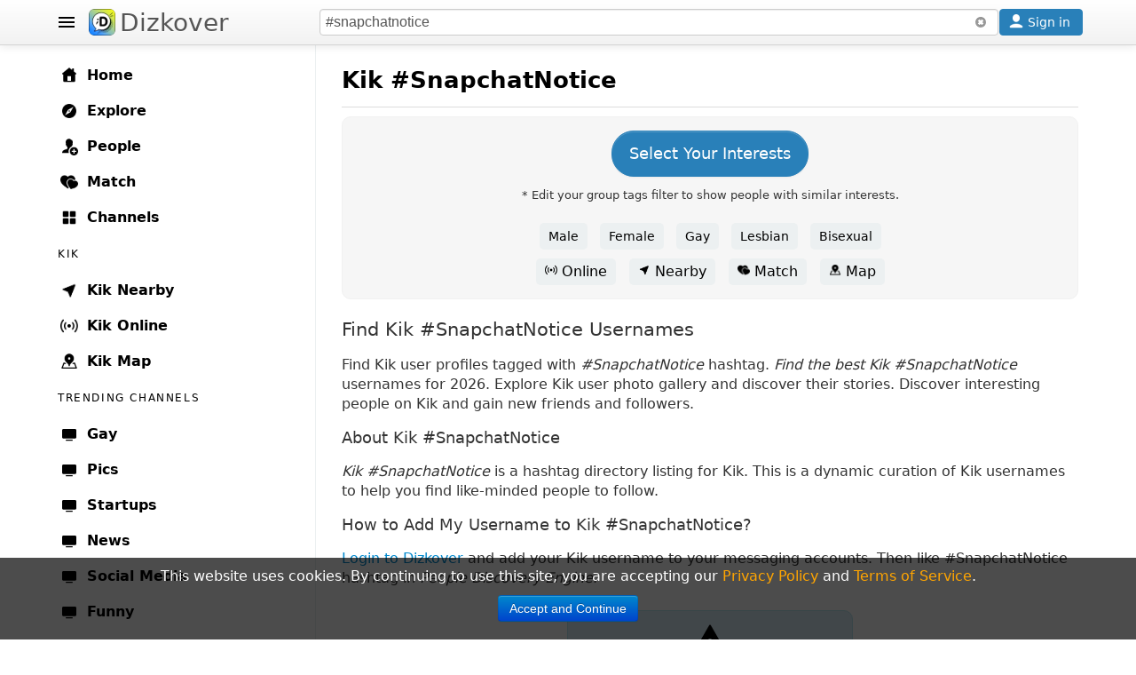

--- FILE ---
content_type: text/html; charset=UTF-8
request_url: https://www.dizkover.com/kik/snapchatnotice
body_size: 27279
content:
<!DOCTYPE html>
<html xmlns="http://www.w3.org/1999/xhtml" xml:lang="en" lang="en" itemscope="" itemtype="http://schema.org/WebPage">
<head>
<meta http-equiv="Content-Type" content="text/html; charset=utf-8" />
<link rel="shortcut icon" type="image/x-icon" href="https://img.dizkover.com/images/favicon.1119.ico" />
<link rel="apple-touch-icon" sizes="167x167" href="https://img.dizkover.com/images/favicon-167x167.1119.png" />
<link rel="apple-touch-icon" sizes="180x180" href="https://img.dizkover.com/images/favicon-180x180.1119.png" />
<meta name="apple-mobile-web-app-title" content="Dizkover">


<meta itemprop="name" content="Kik #SnapchatNotice" />
<meta name="description" content="Find the best Kik #SnapchatNotice usernames of 2026. Explore millions of Kik #SnapchatNotice usernames with photos. Add your Kik and get more followers." />
<meta itemprop="description" content="Find the best Kik #SnapchatNotice usernames of 2026. Explore millions of Kik #SnapchatNotice usernames with photos. Add your Kik and get more followers." />
<meta property="fb:app_id" content="144998332352997" />
<meta property="og:url" content="https://www.dizkover.com/kik/snapchatnotice" />
<meta property="og:title" content="Kik #SnapchatNotice - Dizkover" />
<meta property="og:description" content="Find the best Kik #SnapchatNotice usernames of 2026. Explore millions of Kik #SnapchatNotice usernames with photos. Add your Kik and get more followers." />
<meta property="og:image" content="https://img.dizkover.com/images/logo.png" />
<meta property="twitter:card" content="summary_large_image" />
<meta property="twitter:site" content="@Dizkover" />
<meta property="twitter:title" content="Kik #SnapchatNotice - Dizkover" />
<meta property="twitter:description" content="Find the best Kik #SnapchatNotice usernames of 2026. Explore millions of Kik #SnapchatNotice usernames with photos. Add your Kik and get more followers." />
<meta property="twitter:image" content="https://img.dizkover.com/images/logo.png" />
<meta itemprop="url" content="https://www.dizkover.com/kik/snapchatnotice" />
<meta itemprop="primaryImageOfPage" content="https://img.dizkover.com/images/logo.png" />
<meta itemprop="thumbnailUrl" content="https://img.dizkover.com/images/logo.png" />
<meta itemprop="image" content="https://img.dizkover.com/images/logo.png" />
<meta itemprop="publisher" content="Dizkover Media, LLC" />
<meta itemprop="dateCreated" content="" />
<meta itemprop="datePublished" content="" />
<meta itemprop="dateModified" content="" />
<meta itemprop="reviewedBy" content="Dizkover Media, LLC" />
<meta itemprop="lastReviewed" content="" />
<meta name="viewport" content="width=device-width, initial-scale=1, maximum-scale=1, user-scalable=0" />
<link rel="canonical" href="https://www.dizkover.com/kik/snapchatnotice" />
<link rel="stylesheet" type="text/css" href="https://img.dizkover.com/themes/bootstrap/css/styles.1119.min.css" />
<link rel="stylesheet" type="text/css" href="https://img.dizkover.com/assets/e3ecaab1/css/bootstrap.min.css" />
<link rel="stylesheet" type="text/css" href="https://img.dizkover.com/assets/e3ecaab1/css/bootstrap-responsive.min.css" />
<script type="text/javascript" src="https://img.dizkover.com/assets/1b1dd3f4/jquery.min.js"></script>
<script type="text/javascript" src="https://img.dizkover.com/assets/e3ecaab1/js/bootstrap.min.js"></script>
<title>Kik #SnapchatNotice - Dizkover</title>

<script type="application/ld+json">[{"@context":"http://schema.org","@type":"WebSite","name":"Dizkover","description":"Dizkover is an app to discover interesting people to add on all socials like snapchat. Find people who share your interests, share stories, find people nearby, and find a match. Add people on snapchat, kik, and skype.","url":"https://www.dizkover.com","thumbnailUrl":"https://img.dizkover.com/images/dizkover-snapcode.png"},{"@context":"http://schema.org","@type":"Organization","name":"Dizkover Media, LLC","url":"https://www.dizkover.com","sameAs":["https://www.facebook.com/dizkover","https://twitter.com/dizkover","https://www.instagram.com/dizkover","https://www.pinterest.com/dizkover"]}]</script><script>$(document).ready(function(){ jQuery('.tags a.tag').each(function(){if ($(this).text().toLowerCase()=='#snapchatnotice') {$(this).addClass('active')}}); })</script>
	<script>
	$(document).ready(function(){ 
		$('#siteMenu .category .parent a.menu-label[href="' + window.location.pathname + '"]').addClass('active');
		$('#siteMenu .category .parent a.menu-label[href="https://www.dizkover.com' + window.location.pathname + '"]').addClass('active');
		if (window.location.pathname.toLowerCase()=='/match/match') {
			$('#siteMenu .category .parent a.menu-label[href="/match"]').addClass('active');
		}
	});
	</script>
<!-- gad-nothing --!>

</head>

	<body>


<div id="menuSpot">
<div class="container" role="contentinfo" itemscope="" itemtype="http://schema.org/SiteNavigationElement">
<div id="siteMenu" class="categories" style="">
<div id="siteMenuInner" class="category" style="padding-top:15px;">

<span class="parent"><a class="menu-label" itemprop="url" href="/"><span class="menu-icon icon-home"></span> <span itemprop="name">Home</span></a></span>
<span class="parent"><a class="menu-label" itemprop="url" href="/explore"><span class="menu-icon icon-explore"></span> <span itemprop="name">Explore</span></a></span>
<span class="parent"><a class="menu-label" itemprop="url" href="/people"><span class="menu-icon icon-people"></span> <span itemprop="name">People</span></a></span>
<span style="display:none;" class="parent"><a class="menu-label" itemprop="url" href="/map"><span class="menu-icon icon-map"></span> <span itemprop="name">Map</span></a></span>
<span class="parent"><a class="menu-label" itemprop="url" href="/match" data-id="menumembers"><span class="menu-icon icon-match"></span> <span itemprop="name">Match</span></a></span>	
<span class="parent"><a class="menu-label" itemprop="url" href="/channels"><span class="menu-icon icon-channels"></span> <span itemprop="name">Channels</span></a></span>



	<div class="menu-header">
	<span class="menu-header-label"><a href="/kik">KIK</a></span>
	</div>
	<span class="parent"><a class="menu-label" itemprop="url" href="https://www.dizkover.com/kik/nearby"><span class="menu-icon icon-nearby"></span> <span itemprop="name">Kik Nearby</span></a></span>
	<span class="parent"><a class="menu-label" itemprop="url" href="https://www.dizkover.com/kik/online"><span class="menu-icon icon-online"></span> <span itemprop="name">Kik Online</span></a></span>
	<span class="parent"><a class="menu-label" itemprop="url" href="https://www.dizkover.com/map/kik"><span class="menu-icon icon-map"></span> <span itemprop="name"> Kik Map</span></a></span>
	



	<div class="menu-header">
	<span class="menu-header-label"><span class="text" style="display:inline-block;">Trending Channels</span></span>
	</div>
	<span class="parent"><a class="menu-label" itemprop="url" href="https://www.dizkover.com/gay" data-id="162" data-initfollow="" data-follow="1"><span class="menu-icon icon-channel"></span> <span itemprop="name">Gay</span></a></span> <span class="parent"><a class="menu-label" itemprop="url" href="https://www.dizkover.com/pics" data-id="80" data-initfollow="" data-follow="1"><span class="menu-icon icon-channel"></span> <span itemprop="name">Pics</span></a></span> <span class="parent"><a class="menu-label" itemprop="url" href="https://www.dizkover.com/startups" data-id="158" data-initfollow="" data-follow="1"><span class="menu-icon icon-channel"></span> <span itemprop="name">Startups</span></a></span> <span class="parent"><a class="menu-label" itemprop="url" href="https://www.dizkover.com/news" data-id="2" data-initfollow="" data-follow="1"><span class="menu-icon icon-channel"></span> <span itemprop="name">News</span></a></span> <span class="parent"><a class="menu-label" itemprop="url" href="https://www.dizkover.com/social+media" data-id="3" data-initfollow="" data-follow="1"><span class="menu-icon icon-channel"></span> <span itemprop="name">Social Media</span></a></span> <span class="parent"><a class="menu-label" itemprop="url" href="https://www.dizkover.com/funny" data-id="4" data-initfollow="" data-follow="1"><span class="menu-icon icon-channel"></span> <span itemprop="name">Funny</span></a></span> <span class="parent"><a class="menu-label" itemprop="url" href="https://www.dizkover.com/entertainment" data-id="5" data-initfollow="" data-follow="1"><span class="menu-icon icon-channel"></span> <span itemprop="name">Entertainment</span></a></span> <span class="parent"><a class="menu-label" itemprop="url" href="https://www.dizkover.com/sports" data-id="6" data-initfollow="" data-follow="1"><span class="menu-icon icon-channel"></span> <span itemprop="name">Sports</span></a></span> <span class="parent"><a class="menu-label" itemprop="url" href="https://www.dizkover.com/technology" data-id="7" data-initfollow="" data-follow="1"><span class="menu-icon icon-channel"></span> <span itemprop="name">Technology</span></a></span> <span class="parent"><a class="menu-label" itemprop="url" href="https://www.dizkover.com/programming" data-id="9" data-initfollow="" data-follow="1"><span class="menu-icon icon-channel"></span> <span itemprop="name">Programming</span></a></span> 




<div class="menu-line" style="padding-top:40px;"></div>

<span class="parent"><a class="menu-label" href="/snapchat/celebrity-snapcodes"><span class="menu-icon icon-info"></span> Celebrity Snapchat</a></span>
<span class="parent"><a class="menu-label" href="https://www.dizkover.com/blog"><span class="menu-icon icon-info"></span> Blog</a></span>
<span class="parent"><a class="menu-label" href="https://www.dizkover.com/site/help/badges"><span class="menu-icon icon-info"></span> Badges</a></span>
<span class="parent"><a class="menu-label" href="https://www.dizkover.com/site/help/about"><span class="menu-icon icon-info"></span> About</a></span>
<span class="parent"><a class="menu-label" href="https://www.dizkover.com/site/help/faq"><span class="menu-icon icon-info"></span> FAQ</a></span>
<span class="parent"><a class="menu-label" href="https://www.dizkover.com/site/help/privacy"><span class="menu-icon icon-info"></span> Privacy Policy</a></span>
<span class="parent"><a class="menu-label" href="https://www.dizkover.com/site/help/terms"><span class="menu-icon icon-info"></span> Terms of Service</a></span>


<div class="menu-line" style="padding-top:40px;"></div>

<div style="text-align:center;padding:30px 10px 30px 10px;font-size:0.8rem;font-weight:300;width:280px;">
<a class="btn-social btn-social-instagram" href="https://www.instagram.com/dizkover" rel="nofollow"><span></span></a>
<a class="btn-social btn-social-facebook" href="https://www.facebook.com/dizkover" rel="nofollow"><span></span></a>
<a class="btn-social btn-social-twitter" href="https://www.twitter.com/dizkover" rel="nofollow"><span></span></a>
<a class="btn-social btn-social-pinterest" href="https://www.pinterest.com/dizkover" rel="nofollow"><span></span></a>
<br/>
<img src="https://img.dizkover.com/images/dizkover-snapcode.png" style="width:70px;height:70px;margin:10px 0 20px 0;display:inline-block;" alt="dizkover snapcode"/>
<br/>
	<div style="margin:0px 0 20px 0;">
		<span style="display:block;margin:0 0 5px;font-weight:400;font-size:14px;">Download Dizkover app</span>
		<a href="https://apps.apple.com/us/app/dizkover-find-snapchat-usernames/id1406823891?ls=1" style="cursor:pointer;display:inline-block;"><img src="https://img.dizkover.com/images/appstore-black.svg" alt="Download Dizkover: Find Snapchat Usernames on the App Store" style="width:120px;height:40px;" /></a>
		<div style="margin-top:20px;font-size:0.9rem;">
		</div>
	</div>
Copyright &copy; 2026 Dizkover Media, LLC<br/>All rights reserved.
<br/>
Dizkover is not affiliated with Snapchat, Kik, Skype, or any other services platform linked on this website.
</div>


</div>


</div><!-- #siteMenu -->
</div><!-- container -->
</div><!-- #menuSpot -->


<div id="page-load" class="modal-overlay hidden"></div>


<div id="menuBar" class="navbar hideOnEditTiles navbar-fixed-top" style="z-index:1000;">

	<div class="navbar-inner" style="height:40px;padding:5px;">
	<div class="container" style="position:relative;">
	
		<span id="open-menu" class="btn-menu"></span>
	
		<span style="position:absolute;left:40px;"><a href="https://www.dizkover.com" class="brand" title="Dizkover"><img src="https://img.dizkover.com/images/favicon.1119.ico" alt="Dizkover" style="width:30px;height:30px;border-radius:6px;background:#fff;margin:5px 5px;" />Dizkover</a></span>

		<span aria-label="Search" id="mobile-search" class="btn-search" rel="popover" style="position:absolute;right:50px;z-index:99;display:none;padding:7px;"><span class="menu-icon icon-search"></span></span>
		
		<span id="search" style="margin: 5px !important;position: absolute;right:95px;height:30px;">

		<form id="search-form">
		<input style="width: 100%;height: 30px;box-sizing: border-box;" class="main-search" type="text" name="keyword" value="#snapchatnotice" placeholder="Search post, channels, #tags, or users" enterkeyhint="search">
		</form>	
		<span id="btn-search-clear" class="btn btn-link" style="position:absolute;top:0px;right:0px;margin:0px;"><i class="icon-remove-sign" style="opacity:0.5;"></i></span>
		<div class="search-word-group desktop"><div class="search-word-group-inner"></div></div>

		</span>

		<button aria-label="Close" class="btn btn-link btn-search-close icon icon-close" style="position: absolute;right: 0px;margin: 10px 5px;"></button>

		

				<span aria-label="Sign in" id="btnSignin" class="btnSignin btn btn-wire hilite" style="position: absolute;right: 5px;padding: 0px 5px; margin: 5px 0px;display: inline-block;"><span class="menu-icon icon-user icon-invert"></span> <span class="btnSignin-label">Sign in &nbsp;</span> </span>
				
		
	</div><!-- container -->
	</div>

</div>


<div class="top-space" style="height:50px"></div>


	

<div id="page" class="page people">
<div class="container">
<div id="content">
		<div id="FormSpot"></div>		
		
<div class="channelHeader">
<div class="channelHeaderInner">


	




<h1> <a href="/kik">Kik</a> #SnapchatNotice</h1>
	


</div><!-- channelHeaderInner -->
</div><!-- channelHeader -->	
	



<div style="padding:10px;text-align:center;">
	<div class="ButtonGroups">

		
	<span class="btnDiscoverPeople btn btn-large btn-wire hilite" style="margin:5px 0px;border-radius:25px !important;">Select Your Interests</span>
	<span style="overflow:hidden;display:block;height:42px;">
	<span class="interest tags" style="font-size:0.8rem;font-weight:300;display:block;padding:5px;">
		* Edit your group tags filter to show people with similar interests.	
	</span>
	</span>

		
	<div style="font-size:0.9rem !important;">
	<span class="tags">	
	<a class="tag" href="/kik/male">Male</a>
	<a class="tag" href="/kik/female">Female</a>
	<a class="tag" href="/kik/gay">Gay</a>
	<a class="tag" href="/kik/lesbian">Lesbian</a>
	<a class="tag" href="/kik/bisexual">Bisexual</a>
	</span>
	</div>

		<div style="padding:0px 0px;">
	<span class="tags">	
	<a class="menu-icon tag" href="/kik/online"><span class="icon-online"></span> Online</a>
	<a class="menu-icon tag" href="/kik/nearby"><span class="icon-nearby"></span> Nearby</a>
	<a class="menu-icon tag" href="/match"><span class="icon-match"></span> Match</a>
	<a class="menu-icon tag" href="/map/kik"><span class="icon-map"></span> Map</a>
	</span>
	</div>

		

	</div>
</div>





	
	<div style="margin:10px;">
	
	<h2>Find  Kik  #SnapchatNotice Usernames</h2>

	<p>Find  Kik user profiles tagged with <i> #SnapchatNotice</i> hashtag. 
	<i>Find the best Kik #SnapchatNotice</i> usernames for 2026. 
	Explore  Kik user photo gallery and discover their stories. 
	Discover interesting people on Kik and gain new friends and followers.</p>

	
		<h3>About Kik #SnapchatNotice</h3>
	<p><i>Kik  #SnapchatNotice</i> is a hashtag directory listing for Kik. 
	This is a dynamic curation of Kik usernames to help you find like-minded people to follow.</p>
	<h3>How to Add My Username to Kik #SnapchatNotice?</h3>
	<p><a href="javascript:void(0);" class="btnSignin">Login to Dizkover</a> and add your Kik username to your messaging accounts. 
	Then like  #SnapchatNotice hashtag in <i>People Discovery Engine</i>.</p>
		
	</div>

	

	
<div style="text-align:center;margin:10px 0 20px 0;">
<div class="alert alert-info" style="display:inline-block;margin:10px;padding:10px;width:300px;border-radius:10px;">
<span class="icon-warning"></span>
<div><p>There are no users with  #SnapchatNotice hashtag. Please try a different interest hashtag.</p></div>
</div>
</div>


				<div id="featured-container" class="member">
		

<div class="frame userDataFrame" data-user_id="180264" data-user_name="bryan007" data-extended="1" data-noface="0" data-ip="1287173793">
<div class="frame-inner">

<span class="socialmedia">
</span>

<div style="position:relative;">
	<div class="user-img popUserModal" data-json="[base64]" data-avatar="https://img.dizkover.com/upload/img/avatar/square/bryan007.1769615044.jpg" style="background: url('https://img.dizkover.com/upload/stories/bryan007.1769615044.jpg') center/cover no-repeat;"><span class="socialmedia"><img src="https://img.dizkover.com/images/icon-snapchat-24.png" alt="snapchat"/></span><span class="match-score"><span class="icon-star icon-invert"></span> 1,170</span><span class="match-info"><span class="match-line1">🔫 Bryan 007, 27M/bi</span><span class="match-line2">🇺🇸 Englishtown, NJ</span></span></div>
	
	<div style="position:absolute;bottom:5px;left:3px;">
			<span style="text-align:left;padding:0px;height:20px;width:20px;">
																		</span>
	</div>

	
		<span class="match-score"><span class="icon-star icon-invert"></span> 1,170</span>

</div>


<div class="userInfo"> 

	<div class="btnArea" style="text-align:center;">
						<span class="popUserModal btn btn-follow btn-kik"><span class="icon icon-kik"></span> add</span>								</div>
	



	
			


				



</div>

</div><!-- frame-inner -->

<span style="position:absolute;bottom:0px;left:0px;padding:5px;"><a aria-label="Dizkover on the App Store" href="https://apps.apple.com/us/app/dizkover-find-snapchat-usernames/id1406823891?ls=1" target="_blank" rel="nofollow"><span class="icon-ios"></span></a></span>	
<span class="flag" style="position:absolute;bottom:5px;right:5px;">
		</span>	

</div><!-- frame -->

<div class="frame userDataFrame" data-user_id="34605" data-user_name="tyler007" data-extended="1" data-noface="0" data-ip="1287076184">
<div class="frame-inner">

<span class="socialmedia">
</span>

<div style="position:relative;">
	<div class="user-img popUserModal" data-json="[base64]" data-avatar="https://img.dizkover.com/upload/img/avatar/square/tyler007.1769615044.jpg" style="background: url('https://img.dizkover.com/upload/img/avatar/square/tyler007.1769615044.jpg') center/cover no-repeat;"><span class="socialmedia"><img src="https://img.dizkover.com/images/icon-snapchat-24.png" alt="snapchat"/></span><span class="match-score"><span class="icon-star icon-invert"></span> 339</span><span class="match-info"><span class="match-line1">tyler007, 19M</span><span class="match-line2">🇺🇸 San Francisco, CA</span></span></div>
	
	<div style="position:absolute;bottom:5px;left:3px;">
			<span style="text-align:left;padding:0px;height:20px;width:20px;">
																		</span>
	</div>

	
		<span class="match-score"><span class="icon-star icon-invert"></span> 339</span>

</div>


<div class="userInfo"> 

	<div class="btnArea" style="text-align:center;">
						<span class="popUserModal btn btn-follow btn-kik"><span class="icon icon-kik"></span> add</span>								</div>
	



	
			


				



</div>

</div><!-- frame-inner -->

<span style="position:absolute;bottom:0px;left:0px;padding:5px;"><a aria-label="Dizkover on the App Store" href="https://apps.apple.com/us/app/dizkover-find-snapchat-usernames/id1406823891?ls=1" target="_blank" rel="nofollow"><span class="icon-ios"></span></a></span>	
<span class="flag" style="position:absolute;bottom:5px;right:5px;">
		</span>	

</div><!-- frame -->

<div class="frame userDataFrame" data-user_id="409" data-user_name="JJfad" data-extended="1" data-noface="0" data-ip="1287076184">
<div class="frame-inner">

<span class="socialmedia">
</span>

<div style="position:relative;">
	<div class="user-img popUserModal" data-json="[base64]" data-avatar="https://img.dizkover.com/upload/img/avatar/square/JJfad.1769615044.jpg" style="background: url('https://img.dizkover.com/upload/img/avatar/square/JJfad.1769615044.jpg') center/cover no-repeat;"><span class="socialmedia"><img src="https://img.dizkover.com/images/icon-snapchat-24.png" alt="snapchat"/></span><span class="match-score"><span class="icon-star icon-invert"></span> 6,739</span><span class="match-info"><span class="match-line1">JJ Fad, 32M</span><span class="match-line2">🇺🇸 New Brunswick, NJ</span></span></div>
	
	<div style="position:absolute;bottom:5px;left:3px;">
			<span style="text-align:left;padding:0px;height:20px;width:20px;">
																		</span>
	</div>

	
		<span class="match-score"><span class="icon-star icon-invert"></span> 6,739</span>

</div>


<div class="userInfo"> 

	<div class="btnArea" style="text-align:center;">
						<span class="popUserModal btn btn-follow btn-kik"><span class="icon icon-kik"></span> add</span>								</div>
	



	
			


				



</div>

</div><!-- frame-inner -->

<span style="position:absolute;bottom:0px;left:0px;padding:5px;"><a aria-label="Dizkover on the App Store" href="https://apps.apple.com/us/app/dizkover-find-snapchat-usernames/id1406823891?ls=1" target="_blank" rel="nofollow"><span class="icon-ios"></span></a></span>	
<span class="flag" style="position:absolute;bottom:5px;right:5px;">
		</span>	

</div><!-- frame -->

<div class="frame userDataFrame" data-user_id="40375" data-user_name="amy21" data-extended="1" data-noface="0" data-ip="1800226850">
<div class="frame-inner">

<span class="socialmedia">
</span>

<div style="position:relative;">
	<div class="user-img popUserModal" data-json="[base64]" data-avatar="https://img.dizkover.com/upload/img/avatar/square/amy21.1769615044.jpg" style="background: url('https://img.dizkover.com/upload/img/avatar/square/amy21.1769615044.jpg') center/cover no-repeat;"><span class="socialmedia"><img src="https://img.dizkover.com/images/icon-snapchat-24.png" alt="snapchat"/></span><span class="match-score"><span class="icon-star icon-invert"></span> 3,887</span><span class="match-info"><span class="match-line1">Amy, 33F/bi</span><span class="match-line2">🇺🇸 New York, NY</span></span></div>
	
	<div style="position:absolute;bottom:5px;left:3px;">
			<span style="text-align:left;padding:0px;height:20px;width:20px;">
																		</span>
	</div>

	
		<span class="match-score"><span class="icon-star icon-invert"></span> 3,887</span>

</div>


<div class="userInfo"> 

	<div class="btnArea" style="text-align:center;">
						<span class="popUserModal btn btn-follow btn-kik"><span class="icon icon-kik"></span> add</span>								</div>
	



	
			


				



</div>

</div><!-- frame-inner -->

<span style="position:absolute;bottom:0px;left:0px;padding:5px;"><a aria-label="Dizkover on the App Store" href="https://apps.apple.com/us/app/dizkover-find-snapchat-usernames/id1406823891?ls=1" target="_blank" rel="nofollow"><span class="icon-ios"></span></a></span>	
<span class="flag" style="position:absolute;bottom:5px;right:5px;">
		</span>	

</div><!-- frame -->

<div class="frame userDataFrame" data-user_id="181786" data-user_name="amasian" data-extended="1" data-noface="0" data-ip="1287173793">
<div class="frame-inner">

<span class="socialmedia">
</span>

<div style="position:relative;">
	<div class="user-img popUserModal" data-json="[base64]" data-avatar="https://img.dizkover.com/upload/img/avatar/square/amasian.1769615044.jpg" style="background: url('https://img.dizkover.com/upload/img/avatar/square/amasian.1769615044.jpg') center/cover no-repeat;"><span class="socialmedia"><img src="https://img.dizkover.com/images/icon-snapchat-24.png" alt="snapchat"/></span><span class="match-score"><span class="icon-star icon-invert"></span> 3,873</span><span class="match-info"><span class="match-line1">aMAsian, 29F</span><span class="match-line2">🇺🇸 Miami, Florida</span></span></div>
	
	<div style="position:absolute;bottom:5px;left:3px;">
			<span style="text-align:left;padding:0px;height:20px;width:20px;">
																		</span>
	</div>

	
		<span class="match-score"><span class="icon-star icon-invert"></span> 3,873</span>

</div>


<div class="userInfo"> 

	<div class="btnArea" style="text-align:center;">
						<span class="popUserModal btn btn-follow btn-kik"><span class="icon icon-kik"></span> add</span>								</div>
	



	
			


				



</div>

</div><!-- frame-inner -->

<span style="position:absolute;bottom:0px;left:0px;padding:5px;"><a aria-label="Dizkover on the App Store" href="https://apps.apple.com/us/app/dizkover-find-snapchat-usernames/id1406823891?ls=1" target="_blank" rel="nofollow"><span class="icon-ios"></span></a></span>	
<span class="flag" style="position:absolute;bottom:5px;right:5px;">
		</span>	

</div><!-- frame -->

<div class="frame userDataFrame" data-user_id="70823" data-user_name="Kevi_Kev" data-extended="1" data-noface="0" data-ip="1113031779">
<div class="frame-inner">

<span class="socialmedia">
</span>

<div style="position:relative;">
	<div class="user-img popUserModal" data-json="[base64]" data-avatar="https://img.dizkover.com/upload/img/avatar/square/Kevi_Kev.1769615044.jpg" style="background: url('https://img.dizkover.com/upload/img/avatar/square/Kevi_Kev.1769615044.jpg') center/cover no-repeat;"><span class="socialmedia"><img src="https://img.dizkover.com/images/icon-snapchat-24.png" alt="snapchat"/><img src="https://img.dizkover.com/images/icon-kik-24.png" alt="kik"/></span><span class="match-score"><span class="icon-star icon-invert"></span> 280</span><span class="match-info"><span class="match-line1">Kevin K, 36M</span><span class="match-line2">🇺🇸 Charlotte, North Carolina</span></span></div>
	
	<div style="position:absolute;bottom:5px;left:3px;">
			<span style="text-align:left;padding:0px;height:20px;width:20px;">
																		</span>
	</div>

	
		<span class="match-score"><span class="icon-star icon-invert"></span> 280</span>

</div>


<div class="userInfo"> 

	<div class="btnArea" style="text-align:center;">
						<span class="popUserModal btn btn-follow btn-kik"><span class="icon icon-kik"></span> add</span>								</div>
	



	
			


				



</div>

</div><!-- frame-inner -->

<span class="flag" style="position:absolute;bottom:5px;right:5px;">
		</span>	

</div><!-- frame -->

<div class="frame userDataFrame" data-user_id="188802" data-user_name="LorenSnap" data-extended="1" data-noface="0" data-ip="1800258682">
<div class="frame-inner">

<span class="socialmedia">
</span>

<div style="position:relative;">
	<div class="user-img popUserModal" data-json="[base64]" data-avatar="https://img.dizkover.com/upload/img/avatar/square/LorenSnap.1769615044.jpg" style="background: url('https://img.dizkover.com/upload/img/avatar/square/LorenSnap.1769615044.jpg') center/cover no-repeat;"><span class="socialmedia"><img src="https://img.dizkover.com/images/icon-snapchat-24.png" alt="snapchat"/><img src="https://img.dizkover.com/images/icon-kik-24.png" alt="kik"/></span><span class="match-score"><span class="icon-star icon-invert"></span> 252</span><span class="match-info"><span class="match-line1">Loren Snaps, 30F</span><span class="match-line2">🇺🇸 Englishtown, NJ</span></span></div>
	
	<div style="position:absolute;bottom:5px;left:3px;">
			<span style="text-align:left;padding:0px;height:20px;width:20px;">
																		</span>
	</div>

	
		<span class="match-score"><span class="icon-star icon-invert"></span> 252</span>

</div>


<div class="userInfo"> 

	<div class="btnArea" style="text-align:center;">
						<span class="popUserModal btn btn-follow btn-kik"><span class="icon icon-kik"></span> add</span>								</div>
	



	
			


				



</div>

</div><!-- frame-inner -->

<span style="position:absolute;bottom:0px;left:0px;padding:5px;"><a aria-label="Dizkover on the App Store" href="https://apps.apple.com/us/app/dizkover-find-snapchat-usernames/id1406823891?ls=1" target="_blank" rel="nofollow"><span class="icon-ios"></span></a></span>	
<span class="flag" style="position:absolute;bottom:5px;right:5px;">
		</span>	

</div><!-- frame -->

<div class="frame userDataFrame" data-user_id="3372" data-user_name="Danzinga" data-extended="1" data-noface="0" data-ip="1323565181">
<div class="frame-inner">

<span class="socialmedia">
</span>

<div style="position:relative;">
	<div class="user-img popUserModal" data-json="[base64]" data-avatar="https://img.dizkover.com/upload/img/avatar/square/Danzinga.1769615044.jpg" style="background: url('https://img.dizkover.com/upload/img/avatar/square/Danzinga.1769615044.jpg') center/cover no-repeat;"><span class="socialmedia"><img src="https://img.dizkover.com/images/icon-snapchat-24.png" alt="snapchat"/></span><span class="match-score"><span class="icon-star icon-invert"></span> 120</span><span class="match-info"><span class="match-line1">Dan, 34M</span><span class="match-line2">🇪🇸 Barcelona, Barcelona</span></span></div>
	
	<div style="position:absolute;bottom:5px;left:3px;">
			<span style="text-align:left;padding:0px;height:20px;width:20px;">
																		</span>
	</div>

	
		<span class="match-score"><span class="icon-star icon-invert"></span> 120</span>

</div>


<div class="userInfo"> 

	<div class="btnArea" style="text-align:center;">
						<span class="popUserModal btn btn-follow btn-kik"><span class="icon icon-kik"></span> add</span>								</div>
	



	
			


				



</div>

</div><!-- frame-inner -->

<span style="position:absolute;bottom:0px;left:0px;padding:5px;"><a aria-label="Dizkover on the App Store" href="https://apps.apple.com/us/app/dizkover-find-snapchat-usernames/id1406823891?ls=1" target="_blank" rel="nofollow"><span class="icon-ios"></span></a></span>	
<span class="flag" style="position:absolute;bottom:5px;right:5px;">
		</span>	

</div><!-- frame -->

<div class="frame userDataFrame" data-user_id="78" data-user_name="DonJuan" data-extended="1" data-noface="0" data-ip="1220425596">
<div class="frame-inner">

<span class="socialmedia">
</span>

<div style="position:relative;">
	<div class="user-img popUserModal" data-json="[base64]" data-avatar="https://img.dizkover.com/upload/img/avatar/square/DonJuan.1769615044.jpg" style="background: url('https://img.dizkover.com/upload/img/avatar/square/DonJuan.1769615044.jpg') center/cover no-repeat;"><span class="socialmedia"><img src="https://img.dizkover.com/images/icon-snapchat-24.png" alt="snapchat"/><img src="https://img.dizkover.com/images/icon-kik-24.png" alt="kik"/></span><span class="match-score"><span class="icon-star icon-invert"></span> 1,334</span><span class="match-info"><span class="match-line1">DonJuan, 22M</span><span class="match-line2">🇺🇸 Bayonne, NJ</span></span></div>
	
	<div style="position:absolute;bottom:5px;left:3px;">
			<span style="text-align:left;padding:0px;height:20px;width:20px;">
																		</span>
	</div>

	
		<span class="match-score"><span class="icon-star icon-invert"></span> 1,334</span>

</div>


<div class="userInfo"> 

	<div class="btnArea" style="text-align:center;">
						<span class="popUserModal btn btn-follow btn-kik"><span class="icon icon-kik"></span> add</span>								</div>
	



	
			


				



</div>

</div><!-- frame-inner -->

<span style="position:absolute;bottom:0px;left:0px;padding:5px;"><a aria-label="Dizkover on the App Store" href="https://apps.apple.com/us/app/dizkover-find-snapchat-usernames/id1406823891?ls=1" target="_blank" rel="nofollow"><span class="icon-ios"></span></a></span>	
<span class="flag" style="position:absolute;bottom:5px;right:5px;">
		</span>	

</div><!-- frame -->

<div class="frame userDataFrame" data-user_id="325" data-user_name="rossdboss123" data-extended="1" data-noface="0" data-ip="1287076184">
<div class="frame-inner">

<span class="socialmedia">
</span>

<div style="position:relative;">
	<div class="user-img popUserModal" data-json="[base64]" data-avatar="https://img.dizkover.com/upload/img/avatar/square/rossdboss123.1769615044.jpg" style="background: url('https://img.dizkover.com/upload/img/avatar/square/rossdboss123.1769615044.jpg') center/cover no-repeat;"><span class="socialmedia"><img src="https://img.dizkover.com/images/icon-snapchat-24.png" alt="snapchat"/><img src="https://img.dizkover.com/images/icon-kik-24.png" alt="kik"/><img src="https://img.dizkover.com/images/icon-skype-24.png" alt="skype"/></span><span class="match-score"><span class="icon-star icon-invert"></span> 3,746</span><span class="match-info"><span class="match-line1">Ross d'Bossier, 31M</span><span class="match-line2">🇺🇸 Marlboro, New Jersey</span></span></div>
	
	<div style="position:absolute;bottom:5px;left:3px;">
			<span style="text-align:left;padding:0px;height:20px;width:20px;">
																		</span>
	</div>

	
		<span class="match-score"><span class="icon-star icon-invert"></span> 3,746</span>

</div>


<div class="userInfo"> 

	<div class="btnArea" style="text-align:center;">
						<span class="popUserModal btn btn-follow btn-kik"><span class="icon icon-kik"></span> add</span>								</div>
	



	
			


				



</div>

</div><!-- frame-inner -->

<span style="position:absolute;bottom:0px;left:0px;padding:5px;"><a aria-label="Dizkover on the App Store" href="https://apps.apple.com/us/app/dizkover-find-snapchat-usernames/id1406823891?ls=1" target="_blank" rel="nofollow"><span class="icon-ios"></span></a></span>	
<span class="flag" style="position:absolute;bottom:5px;right:5px;">
		</span>	

</div><!-- frame -->

<div class="frame userDataFrame" data-user_id="107925" data-user_name="HotMami" data-extended="1" data-noface="0" data-ip="1182459228">
<div class="frame-inner">

<span class="socialmedia">
</span>

<div style="position:relative;">
	<div class="user-img popUserModal" data-json="[base64]" data-avatar="https://img.dizkover.com/upload/img/avatar/square/HotMami.1769615044.jpg" style="background: url('https://img.dizkover.com/upload/img/avatar/square/HotMami.1769615044.jpg') center/cover no-repeat;"><span class="socialmedia"><img src="https://img.dizkover.com/images/icon-snapchat-24.png" alt="snapchat"/></span><span class="match-score"><span class="icon-star icon-invert"></span> 1,232</span><span class="match-info"><span class="match-line1">T, 31F</span><span class="match-line2">🇺🇸 Englishtown, NJ</span></span></div>
	
	<div style="position:absolute;bottom:5px;left:3px;">
			<span style="text-align:left;padding:0px;height:20px;width:20px;">
																		</span>
	</div>

	
		<span class="match-score"><span class="icon-star icon-invert"></span> 1,232</span>

</div>


<div class="userInfo"> 

	<div class="btnArea" style="text-align:center;">
						<span class="popUserModal btn btn-follow btn-kik"><span class="icon icon-kik"></span> add</span>								</div>
	



	
			


				



</div>

</div><!-- frame-inner -->

<span style="position:absolute;bottom:0px;left:0px;padding:5px;"><a aria-label="Dizkover on the App Store" href="https://apps.apple.com/us/app/dizkover-find-snapchat-usernames/id1406823891?ls=1" target="_blank" rel="nofollow"><span class="icon-ios"></span></a></span>	
<span class="flag" style="position:absolute;bottom:5px;right:5px;">
		</span>	

</div><!-- frame -->

<div class="frame userDataFrame" data-user_id="308908" data-user_name="kiana4502" data-extended="1" data-noface="0" data-ip="1674264935">
<div class="frame-inner">

<span class="socialmedia">
</span>

<div style="position:relative;">
	<div class="user-img popUserModal" data-json="[base64]" data-avatar="https://img.dizkover.com/upload/img/avatar/square/kiana4502.1769615044.jpg" style="background: url('https://img.dizkover.com/upload/img/avatar/square/kiana4502.1769615044.jpg') center/cover no-repeat;"><span class="socialmedia"><img src="https://img.dizkover.com/images/icon-snapchat-24.png" alt="snapchat"/></span><span class="match-score"><span class="icon-star icon-invert"></span> 287</span><span class="match-info"><span class="match-line1">Kiana, 23F/bi</span><span class="match-line2">🇺🇸 US</span></span></div>
	
	<div style="position:absolute;bottom:5px;left:3px;">
			<span style="text-align:left;padding:0px;height:20px;width:20px;">
																		</span>
	</div>

	
		<span class="match-score"><span class="icon-star icon-invert"></span> 287</span>

</div>


<div class="userInfo"> 

	<div class="btnArea" style="text-align:center;">
						<span class="popUserModal btn btn-follow btn-kik"><span class="icon icon-kik"></span> add</span>								</div>
	



	
			


				



</div>

</div><!-- frame-inner -->

<span style="position:absolute;bottom:0px;left:0px;padding:5px;"><a aria-label="Dizkover on the App Store" href="https://apps.apple.com/us/app/dizkover-find-snapchat-usernames/id1406823891?ls=1" target="_blank" rel="nofollow"><span class="icon-ios"></span></a></span>	
<span class="flag" style="position:absolute;bottom:5px;right:5px;">
		</span>	

</div><!-- frame -->		</div>
				

		

<div class="collection" id="yw0">
<div class="portlet-decoration">
<div class="portlet-title"><h2>#snapchatnotice Stories</h2></div>
</div>
<div class="portlet-content">

<div class="bgimg noimage" style="position: relative;">
<div class="bgimg-inner gotolink lazy" data-href="https://www.dizkover.com/snapchat/2214/snapchatnotice-add-your-snapchat-usernames-here" title="#SnapchatNotice: Add Your Snapchat Usernames Here" data-bg="" data-style="background-image:url('');">
 

<span class="userInfoFrame">
<span class="badge badge-warning"><span class="icon-heart icon-white"></span> <span style="vertical-align:bottom;">0</span></span>
</span>

<div class="itemText">
<h3 class="text"><a href="https://www.dizkover.com/snapchat/2214/snapchatnotice-add-your-snapchat-usernames-here" title="#SnapchatNotice: Add Your Snapchat Usernames Here">
#SnapchatNotice: Add Your Snapchat Usernames Here</a></h3>
</div>

</div>

<div class="bgimg-gradient">▶︎</div>

<div class="userDataFrame">
<span class="img-avatar-thumb popUserModal" data-json="[base64]" data-avatar="https://img.dizkover.com/upload/img/avatar/square/admin.1769839111.jpg" style="background-image: url('https://img.dizkover.com/upload/img/avatar/thumb/admin.1769839111.jpg');"></span></div>
</div></div>
</div>	
	
	

	
	
<div class="collection" id="yw1">
<div class="portlet-decoration">
<div class="portlet-title"><h2>Trending Stories</h2></div>
</div>
<div class="portlet-content">

<div class="bgimg" style="position: relative;">
<div class="bgimg-inner gotolink lazy" data-href="https://www.dizkover.com/story/96616/_" title="" data-bg="https://img.dizkover.com/upload/vid/preview/747211-17697268076036-_.jpg" data-style="background-image:url('https://img.dizkover.com/upload/vid/preview/747211-17697268076036-_.jpg');">
	<span class="play-outer"><span class="play-small icon-play icon-invert" data-action="loadvid"></span></span>
 

<span class="userInfoFrame">
<span class="badge badge-warning"><span class="icon-heart icon-white"></span> <span style="vertical-align:bottom;">2</span></span>
</span>

<div class="itemText">
</div>

</div>

<div class="bgimg-gradient">▶︎</div>

<div class="userDataFrame">
<span class="img-avatar-thumb popUserModal" data-json="[base64]" data-avatar="https://img.dizkover.com/upload/img/avatar/square/Makaylabae18.1769826629.jpg" style="background-image: url('https://img.dizkover.com/upload/img/avatar/thumb/Makaylabae18.1769826629.jpg');"></span></div>
</div>
<div class="bgimg" style="position: relative;">
<div class="bgimg-inner gotolink lazy" data-href="https://www.dizkover.com/story/96597/_" title="💨💨💨" data-bg="https://img.dizkover.com/upload/vid/preview/747606-17696749489481-_.jpg" data-style="background-image:url('https://img.dizkover.com/upload/vid/preview/747606-17696749489481-_.jpg');">
	<span class="play-outer"><span class="play-small icon-play icon-invert" data-action="loadvid"></span></span>
 

<span class="userInfoFrame">
<span class="badge badge-warning"><span class="icon-heart icon-white"></span> <span style="vertical-align:bottom;">0</span></span>
</span>

<div class="itemText">
<h3 class="text"><a href="https://www.dizkover.com/story/96597/_" title="💨💨💨">
💨💨💨</a></h3>
</div>

</div>

<div class="bgimg-gradient">▶︎</div>

<div class="userDataFrame">
<span class="img-avatar-thumb popUserModal" data-json="[base64]" data-avatar="https://img.dizkover.com/upload/img/avatar/square/Lucas748274.1769702818.jpg" style="background-image: url('https://img.dizkover.com/upload/img/avatar/thumb/Lucas748274.1769702818.jpg');"></span></div>
</div>
<div class="bgimg" style="position: relative;">
<div class="bgimg-inner gotolink lazy" data-href="https://www.dizkover.com/story/96581/_" title="" data-bg="https://img.dizkover.com/upload/vid/preview/747506-17696421768692-_.jpg" data-style="background-image:url('https://img.dizkover.com/upload/vid/preview/747506-17696421768692-_.jpg');">
	<span class="play-outer"><span class="play-small icon-play icon-invert" data-action="loadvid"></span></span>
 

<span class="userInfoFrame">
<span class="badge badge-warning"><span class="icon-heart icon-white"></span> <span style="vertical-align:bottom;">4</span></span>
</span>

<div class="itemText">
</div>

</div>

<div class="bgimg-gradient">▶︎</div>

<div class="userDataFrame">
<span class="img-avatar-thumb popUserModal" data-json="[base64]" data-avatar="https://img.dizkover.com/upload/img/avatar/square/lanaaa.1769642769.jpg" style="background-image: url('https://img.dizkover.com/upload/img/avatar/thumb/lanaaa.1769642769.jpg');"></span></div>
</div>
<div class="bgimg" style="position: relative;">
<div class="bgimg-inner gotolink lazy" data-href="https://www.dizkover.com/story/96564/_" title="" data-bg="https://img.dizkover.com/upload/vid/preview/462246-1769618241247-_.jpg" data-style="background-image:url('https://img.dizkover.com/upload/vid/preview/462246-1769618241247-_.jpg');">
	<span class="play-outer"><span class="play-small icon-play icon-invert" data-action="loadvid"></span></span>
 

<span class="userInfoFrame">
<span class="badge badge-warning"><span class="icon-heart icon-white"></span> <span style="vertical-align:bottom;">3</span></span>
</span>

<div class="itemText">
</div>

</div>

<div class="bgimg-gradient">▶︎</div>

<div class="userDataFrame">
<span class="img-avatar-thumb popUserModal" data-json="[base64]" data-avatar="https://img.dizkover.com/upload/img/avatar/square/skmarie.1769803942.jpg" style="background-image: url('https://img.dizkover.com/upload/img/avatar/thumb/skmarie.1769803942.jpg');"></span></div>
</div>
<div class="bgimg" style="position: relative;">
<div class="bgimg-inner gotolink lazy" data-href="https://www.dizkover.com/story/96528/_" title="" data-bg="https://img.dizkover.com/upload/img/thumb/746979-17695093606348-_.jpg" data-style="background-image:url('https://img.dizkover.com/upload/img/thumb/746979-17695093606348-_.jpg');">
 

<span class="userInfoFrame">
<span class="badge badge-warning"><span class="icon-heart icon-white"></span> <span style="vertical-align:bottom;">1</span></span>
</span>

<div class="itemText">
</div>

</div>

<div class="bgimg-gradient">▶︎</div>

<div class="userDataFrame">
<span class="img-avatar-thumb popUserModal" data-json="[base64]" data-avatar="https://img.dizkover.com/upload/img/avatar/square/SkuxDelux.1769615044.jpg" style="background-image: url('https://img.dizkover.com/upload/img/avatar/thumb/SkuxDelux.1769615044.jpg');"></span></div>
</div>
<div class="bgimg" style="position: relative;">
<div class="bgimg-inner gotolink lazy" data-href="https://www.dizkover.com/story/96526/_" title="" data-bg="https://img.dizkover.com/upload/vid/preview/746603-17695040348865-_.jpg" data-style="background-image:url('https://img.dizkover.com/upload/vid/preview/746603-17695040348865-_.jpg');">
	<span class="play-outer"><span class="play-small icon-play icon-invert" data-action="loadvid"></span></span>
 

<span class="userInfoFrame">
<span class="badge badge-warning"><span class="icon-heart icon-white"></span> <span style="vertical-align:bottom;">7</span></span>
</span>

<div class="itemText">
</div>

</div>

<div class="bgimg-gradient">▶︎</div>

<div class="userDataFrame">
<span class="img-avatar-thumb popUserModal" data-json="[base64]" data-avatar="https://img.dizkover.com/upload/img/avatar/square/babybubbles.1769834097.jpg" style="background-image: url('https://img.dizkover.com/upload/img/avatar/thumb/babybubbles.1769834097.jpg');"></span></div>
</div>
<div class="bgimg" style="position: relative;">
<div class="bgimg-inner gotolink lazy" data-href="https://www.dizkover.com/story/96517/_" title="" data-bg="https://img.dizkover.com/upload/img/thumb/745331-1769468473812-_.jpg" data-style="background-image:url('https://img.dizkover.com/upload/img/thumb/745331-1769468473812-_.jpg');">
 

<span class="userInfoFrame">
<span class="badge badge-warning"><span class="icon-heart icon-white"></span> <span style="vertical-align:bottom;">6</span></span>
</span>

<div class="itemText">
</div>

</div>

<div class="bgimg-gradient">▶︎</div>

<div class="userDataFrame">
<span class="img-avatar-thumb popUserModal" data-json="[base64]" data-avatar="https://img.dizkover.com/upload/img/avatar/square/nancdevours.1769615044.jpg" style="background-image: url('https://img.dizkover.com/upload/img/avatar/thumb/nancdevours.1769615044.jpg');"></span></div>
</div>
<div class="bgimg" style="position: relative;">
<div class="bgimg-inner gotolink lazy" data-href="https://www.dizkover.com/story/96516/_" title="" data-bg="https://img.dizkover.com/upload/vid/preview/745331-17694683585037-_.jpg" data-style="background-image:url('https://img.dizkover.com/upload/vid/preview/745331-17694683585037-_.jpg');">
	<span class="play-outer"><span class="play-small icon-play icon-invert" data-action="loadvid"></span></span>
 

<span class="userInfoFrame">
<span class="badge badge-warning"><span class="icon-heart icon-white"></span> <span style="vertical-align:bottom;">3</span></span>
</span>

<div class="itemText">
</div>

</div>

<div class="bgimg-gradient">▶︎</div>

<div class="userDataFrame">
<span class="img-avatar-thumb popUserModal" data-json="[base64]" data-avatar="https://img.dizkover.com/upload/img/avatar/square/nancdevours.1769615044.jpg" style="background-image: url('https://img.dizkover.com/upload/img/avatar/thumb/nancdevours.1769615044.jpg');"></span></div>
</div>
<div class="bgimg" style="position: relative;">
<div class="bgimg-inner gotolink lazy" data-href="https://www.dizkover.com/story/96483/_" title="" data-bg="https://img.dizkover.com/upload/img/thumb/695448-1769386514315-_.jpg" data-style="background-image:url('https://img.dizkover.com/upload/img/thumb/695448-1769386514315-_.jpg');">
 

<span class="userInfoFrame">
<span class="badge badge-warning"><span class="icon-heart icon-white"></span> <span style="vertical-align:bottom;">15</span></span>
</span>

<div class="itemText">
</div>

</div>

<div class="bgimg-gradient">▶︎</div>

<div class="userDataFrame">
<span class="img-avatar-thumb popUserModal" data-json="[base64]" data-avatar="https://img.dizkover.com/upload/img/avatar/square/hannahdo.1769744782.jpg" style="background-image: url('https://img.dizkover.com/upload/img/avatar/thumb/hannahdo.1769744782.jpg');"></span></div>
</div>
<div class="bgimg" style="position: relative;">
<div class="bgimg-inner gotolink lazy" data-href="https://www.dizkover.com/story/96471/_" title="" data-bg="https://img.dizkover.com/upload/img/thumb/746363-17693760236416-_.jpg" data-style="background-image:url('https://img.dizkover.com/upload/img/thumb/746363-17693760236416-_.jpg');">
 

<span class="userInfoFrame">
<span class="badge badge-warning"><span class="icon-heart icon-white"></span> <span style="vertical-align:bottom;">2</span></span>
</span>

<div class="itemText">
</div>

</div>

<div class="bgimg-gradient">▶︎</div>

<div class="userDataFrame">
<span class="img-avatar-thumb popUserModal" data-json="[base64]" data-avatar="https://img.dizkover.com/upload/img/avatar/square/firereaper.1769728378.jpg" style="background-image: url('https://img.dizkover.com/upload/img/avatar/thumb/firereaper.1769728378.jpg');"></span></div>
</div>
<div class="bgimg" style="position: relative;">
<div class="bgimg-inner gotolink lazy" data-href="https://www.dizkover.com/story/96449/_" title="" data-bg="https://img.dizkover.com/upload/img/thumb/746304-17693427982943-_.jpg" data-style="background-image:url('https://img.dizkover.com/upload/img/thumb/746304-17693427982943-_.jpg');">
 

<span class="userInfoFrame">
<span class="badge badge-warning"><span class="icon-heart icon-white"></span> <span style="vertical-align:bottom;">8</span></span>
</span>

<div class="itemText">
</div>

</div>

<div class="bgimg-gradient">▶︎</div>

<div class="userDataFrame">
<span class="img-avatar-thumb popUserModal" data-json="[base64]" data-avatar="https://img.dizkover.com/upload/img/avatar/square/havenlib24.1769615044.jpg" style="background-image: url('https://img.dizkover.com/upload/img/avatar/thumb/havenlib24.1769615044.jpg');"></span></div>
</div>
<div class="bgimg" style="position: relative;">
<div class="bgimg-inner gotolink lazy" data-href="https://www.dizkover.com/story/96446/_" title="" data-bg="https://img.dizkover.com/upload/img/thumb/746304-17693426981453-_.jpg" data-style="background-image:url('https://img.dizkover.com/upload/img/thumb/746304-17693426981453-_.jpg');">
 

<span class="userInfoFrame">
<span class="badge badge-warning"><span class="icon-heart icon-white"></span> <span style="vertical-align:bottom;">12</span></span>
</span>

<div class="itemText">
</div>

</div>

<div class="bgimg-gradient">▶︎</div>

<div class="userDataFrame">
<span class="img-avatar-thumb popUserModal" data-json="[base64]" data-avatar="https://img.dizkover.com/upload/img/avatar/square/havenlib24.1769615044.jpg" style="background-image: url('https://img.dizkover.com/upload/img/avatar/thumb/havenlib24.1769615044.jpg');"></span></div>
</div></div>
</div>	
	





	
<script type="text/javascript">
function getGeolocation(position) {
	console.log('position:'+position);
	var lat = position.coords.latitude;
	var lon = position.coords.longitude;

	jQuery.ajax({
        url:'/ajax/updategeolocation',
        type:'post',dataType:'json',
		data:{lat:lat,lon:lon},
		timeout:10000,
		beforeSend:function(){ $('.btnGetLocation').text('wait...');},
		success:function(o) {
			console.log('0='+o)
   			if (o.out==0) {
   	 			location.reload();
   			} else {
   				$(".errorMessage").html("Error getting location.");
   				$(".btnGetLocation").text("Try Again...");
   			}
        },
       	error:function(x, t, m) {
        	if (t==="timeout") {
   				$(".errorMessage").html("Timeout");
            } else {
   				$(".errorMessage").html("HTTP ERROR: "+x.status);
            }
			$(".btnGetLocation").text("Try Again...");
        }
    });    
}

function errorHandler(error) {
  	switch(error.code) {
    	case error.PERMISSION_DENIED:
        	$(".errorMessage").html("<p>LOCATION UNKNOWN</p>\
                	<p>Go to your browser settings and allow Dizkover.com to access your location then try again.</p>\
                	Instruction to reset location service:\
                	<ul style=\"text-align:left;\">\
                	<li>Safari Browser: Go to Settings > General > Reset > Reset Location & Privacy.</li>\
                	<li>Chrome Browser: Go to Preference > Content Settings > Location > Manage Exceptions > Remove block on Dizkover.com then reload this page.</li>\
                	</ul>\
                	");
      		break;
    	case error.POSITION_UNAVAILABLE:
    	 	$(".errorMessage").html("<p>LOCATION UNAVAILABLE</p>");
      		break;
    	case error.TIMEOUT:
    	 	$(".errorMessage").html("<p>REQUEST TIMEOUT</p>");
      		break;
    	case error.UNKNOWN_ERROR:
    	 	$(".errorMessage").html("<p>UNKNOWN ERROR</p>");
      		break;
     	default:
         	break;
    }
	$(".btnGetLocation").text("Try Again");
}

jQuery('body').on('click','.btnGetLocation', function(){
	if (navigator.geolocation) {
		$(this).text("Loading...");
		navigator.geolocation.getCurrentPosition(getGeolocation,errorHandler,{maximumAge:60000, timeout:10000, enableHighAccuracy:true});
	} else {
	 	$(".errorMessage").html("<p>BROWSER NOT SUPPORTED</p>");
	}
});

</script>
	</div>
</div>
</div><!-- page -->


<script>
jQuery('body').on('click','.loadData',function(){
	var data 				= JSON.parse($(this).attr('data-json'));
	$container				= $('#'+data.container);
	controller 				= data.controller;
	search_keyword = '';
			searchby 				= 'tag';
		search_keyword			= 'snapchatnotice';
			social 					= data.social;
	action 					= data.action;
	mason_container_name 	= data.masonid;
	mason_container_class 	= data.masonclass;
	showSignin				= 1;

	btnLoadMoreName = 'btnLoadMore_'+Math.random().toString(36).slice(2);
	btnLoadMoreId = '#'+btnLoadMoreName;
	$(btnLoadMoreId+":not(.btnSignin):not(.try-again):not(.disabled):not(.page-loading)").live("click", function(e){ 
		loadQueue();
	});
	

	$container.empty();
	$container.html('<div id="'+mason_container_name+'" class="'+mason_container_class+'"/><div style="margin:5px;text-align:center;"><button id="'+btnLoadMoreName+'" class="btnLoadMore"></button></div>');
	$mason_container = $('#'+mason_container_name);
	
	/*set active search tab*/
	$(this).closest('ul').find('li').removeClass('active');
	$(this).closest('li').addClass('active');
			
	loadData();
});

//$('.loadData:first').trigger('click');
</script>








<!-- SEARCH BAR -->
<div id="search-header" class="nav-tab-wrapper" style="display:none;">
<div class="container" style="height:40px;overflow:hidden;">
	<ul id="search-tabs" class="mainNav nav nav-tabs">
	<li class="btnSearchClose">&#x2715;</li>
	<li class="tab " data-json='{"controller":"posts","action":"trending","container":"search-container","masonid":"search-items","masonclass":"items"}' data-label="Search posts..."><span class="tab-inner"><span class="tab-icon section-icon star"></span><span class="tab-label">Top</span></span></li>	
	<li class="tab " data-json='{"controller":"posts","action":"new","container":"search-container","masonid":"search-items","masonclass":"items"}' data-label="Search posts..."><span class="tab-inner"><span class="tab-icon section-icon latest"></span><span class="tab-label">Latest</span></span></li>		
	<li class="tab " data-json='{"controller":"channels","action":"trending","container":"search-container","masonid":"search-channels","masonclass":"channels"}' data-label="Search channels..."><span class="tab-inner"><span class="tab-icon section-icon channel-icon"></span><span class="tab-label">Channels</span></span></li>
	<li class="tab " data-json='{"controller":"users","action":"active","container":"search-container","masonid":"search-member","masonclass":"member"}' data-label="Search people..."><span class="tab-inner"><span class="tab-icon section-icon people"></span><span class="tab-label">People</span></span></li>
	</ul>
</div>
</div>
<div id="search-container" class="container" style="padding-top:40px;padding-bottom:50px;display:none;"></div>



	<script type="text/javascript">
	jQuery("body").on("click",".alertClose",function(){ 
		$(".siteMessage").remove();
		$("#page").css({"opacity":"1"});
	});
	jQuery(function($) {
		$(".item-tooltip").tooltip();
		$(".user-tooltip").tooltip();
			jQuery(document).mouseup(function(e){ 
			    var popocontainer = jQuery(".popover");
			    if (popocontainer.has(e.target).length === 0){
			        jQuery(".popover").toggleClass("in").remove();
			    }
			});
			
			
			$(".pop-user-info").popover({
				title: null,
			  	trigger: "manual",
			  	animate: false,
			  	html: true,
			  	placement: "top",
			}).click(function(e) {
				e.preventDefault();
			}).mouseenter(function(e) {
				$(".pop-user-info").not(this).popover("hide"); //all but this
				$(this).popover("show");
				checkFollowingPeople();
			});	
	
		$(".external-link").popover({
			  	trigger: "manual",
			  	animate: false,
			  	html: true,
			  	placement: "top",
			}).click(function(e) {
				$(this).popover("show");
			});	
					
	});
	</script>
	
<script>
$("#share-button").html("" +
		"<a href=\"#\""+
		"onclick=\""+
		"    window.open("+
		"      'https://www.facebook.com/sharer/sharer.php?u='+encodeURIComponent(location.href), "+
		"      'facebook-share-dialog', "+
		"      'width=626,height=436'); "+
		"    return false;\">"+
		"  <span class=\"btn-share bkgd-facebook\"><i class=\"iconfacebook\"></i> Share</span>"+
		"</a>"+
		"<a href=\"https://plus.google.com/share?url="+encodeURIComponent(location.href)+"\" "+
		"	onclick=\"javascript:window.open(this.href,'', 'menubar=no,toolbar=no,resizable=yes,scrollbars=yes,height=436,width=600');return false;\">"+
		"<span class=\"btn-share bkgd-gplus\"><i class=\"icongplus\"></i> Share</span></a>"+
		"<a href=\"https://twitter.com/intent/tweet?url="+encodeURIComponent(location.href)+"&text="+encodeURIComponent($(document).attr('title'))+"\" "+
		"   onclick=\"javascript:window.open(this.href,'', 'menubar=no,toolbar=no,resizable=yes,scrollbars=yes,height=436,width=600');return false;\">"+
		"<span class=\"btn-share bkgd-twitter\"><i class=\"icontwitter\"></i> Tweet</span></a>"+
		"");
</script>







<!-- User -->
<div id="userdata" data-user_id="" data-isguest="1" data-hasextended="0"></div>

<!-- Generic Alert Modal -->
<div id="alertModal" class="modal hide" style="z-index:3000;">
<div class="modal-header"><a class="close" data-dismiss="modal">&times;</a>
<div id="alertTitle" style="font-weight:600;font-size:16px;padding:4px 0px;">Alert!</div>
</div>
<div id="alertMessage" class="modal-body"></div>
<div class="modal-footer"><a data-dismiss="modal" class="btn" href="#">Close</a></div>
</div>
<!-- Other Modal Type e.g. item tags -->
<div id="alertPopup" class="modal hide" style="z-index:3000;"></div>
<div id="userModal" class="modal hide" style="z-index:3000;"></div>

<!-- CHAT -->


<!-- Check for alerts -->
<!-- End Check for hash -->


<div style="text-align:center;position: fixed;left: 0;right: 0;bottom: 0;z-index: 1000;padding: 10px;padding-bottom:20px;background: rgba(0,0,0,0.7);color: #fff;font-weight:500;">
	This website uses cookies. By continuing to use this site, you are accepting our <a style="color:orange;" href="https://www.dizkover.com/site/help/privacy">Privacy Policy</a> and <a style="color:orange;" href="https://www.dizkover.com/site/help/terms">Terms of Service</a>.
	<br/><button class="btn btn-primary btnAgreeToTerms" style="margin-top:10px;">Accept and Continue</button>
</div>




<script>
      function logElementEvent(eventName, element) {
		if (window.location.href.indexOf("//www.") < 0) {
			const str = (new Date()).toISOString().slice(0, 19).replace(/-/g, "/").replace("T", " ")+": ";
			console.log(str, eventName, element.getAttribute("data-src") + ' ' + element.getAttribute("data-bg"));
		}
      }

      var callback_enter = function (element) {
        logElementEvent("🔑 ENTERED", element);
      };
      var callback_exit = function (element) {
        logElementEvent("🚪 EXITED", element);
      };
      var callback_loading = function (element) {
        logElementEvent("⌚ LOADING", element);
      };
      var callback_loaded = function (element) {
        logElementEvent("👍 LOADED", element);
      };
      var callback_error = function (element) {
        logElementEvent("💀 ERROR", element);
        element.src =
          "https://via.placeholder.com/440x560/?text=Error+Loading";
      };
      var callback_finish = function () {
        logElementEvent("✅ FINISHED", document.documentElement);
      };
      var callback_cancel = function (element) {
        logElementEvent("❌ CANCEL", element);
      };

      window.lazyLoadOptions = {
        threshold: 0,
        // Assign the callbacks defined above
        callback_enter: callback_enter,
        callback_exit: callback_exit,
        callback_cancel: callback_cancel,
        callback_loading: callback_loading,
        callback_loaded: callback_loaded,
        callback_error: callback_error,
        callback_finish: callback_finish
      };
      window.addEventListener(
        "LazyLoad::Initialized",
        function (e) {
			if (window.location.href.indexOf("//www.") < 0) {
          		console.log(e.detail.instance);
			}
        },
        false
      );
</script>
<script async src="https://img.dizkover.com/js/lazyload.min.js"></script>



<script src=https://img.dizkover.com/js/imagesloaded.pkgd.min.js></script><script src="https://img.dizkover.com/js/search.1119.min.js"></script>

<script>
following_channels = [];
following_people = [];
follow_request = [];
item_likes = [];

checkItemLikes();

//this hs function is defined in my_connections.php
$('#UserContacts li a:first').trigger('click');

</script>



<script>
$(document).ready(function () {
	$('body').on('click', '.closeBanner', function(){ $('.fullBanner').remove(); });

	/*used by search*/
	/*cat_name = '';*/

	$("#open-menu").on("click", function(e) { 
		if ($("#siteMenu").css("z-index") == "-1") {
			$("#siteMenu").css({"z-index":"1000"});
			$("#siteMenuInner").addClass("slideOpen");
			$("#siteMenuInner").removeClass("slideClose");
			if ($("body").width() > 1024) {
				$("#content").removeClass("menuHidden");
				$("#content").addClass("menuVisible");
			}
			setTimeout( function(){ $("#siteMenu").css({"overflow":"auto"}); }, 500);
		} else {
			if ($("#siteMenu").not(":visible")) {
				$("#siteMenu").show();
			}
			$("#siteMenuInner").removeClass("slideOpen");
			$("#siteMenu").css({"overflow":"initial"});
			$("#siteMenuInner").addClass("slideClose");
			setTimeout( function(){ $("#siteMenu").css({"z-index":"-1"});}, 500);
			if ($("body").width() > 1024) {
				$("#content").removeClass("menuVisible");
				$("#content").addClass("menuHidden");
			}
		}
	}); 

	jQuery('body').on('change','#register-form input, #login-form input, #changeusername-form input', function(){
		var field = $(this).attr('id');
		$('#'+field+'_em_').empty();
	});
});
</script>






<script type="text/javascript">
/*<![CDATA[*/
jQuery(function($) {
jQuery('body').tooltip({'selector':'a[rel=tooltip]'});
jQuery('body').popover({'selector':'a[rel=popover]'});
});
/*]]>*/
</script>
</body>
</html>